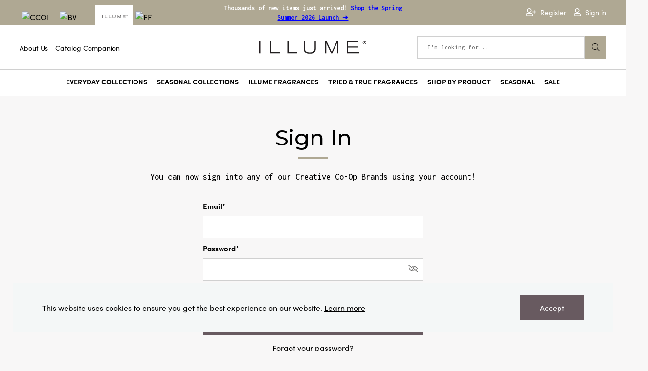

--- FILE ---
content_type: text/html; charset=utf-8
request_url: https://wholesale.illumecandles.com/en/signin/?returnUrl=/en/ccoi/seasonal/candleholders/3-12-round-x-5-12h-handmade-stoneware-tree-taper-holder-reactive-glaze-mint-color/
body_size: 13094
content:


<!DOCTYPE html>
<html lang="en" class="">
<head>
    <meta charset="utf-8">
    <meta http-equiv="X-UA-Compatible" content="IE=edge">
    <meta name="viewport" content="width=device-width, initial-scale=1, maximum-scale=1">

    <!-- Google Tag Manager -->
    <script>(function(w,d,s,l,i){w[l]=w[l]||[];w[l].push({'gtm.start':
    new Date().getTime(),event:'gtm.js'});var f=d.getElementsByTagName(s)[0],
    j=d.createElement(s),dl=l!='dataLayer'?'&l='+l:'';j.async=true;j.src=
    'https://www.googletagmanager.com/gtm.js?id='+i+dl;f.parentNode.insertBefore(j,f);
    })(window,document,'script','dataLayer','GTM-TKM82L3');</script>
    <!-- End Google Tag Manager -->

    <link rel="canonical" href="https://wholesale.illumecandles.com/en/signin/">
<title>Signin</title>


    <meta property="og:title" content="Signin">
<meta property="og:type" content="article">
<meta property="og:url" content="https://wholesale.illumecandles.com/en/signin/">
<meta property="og:image" content="http://wholesale.illumecandles.com/4a334f/globalassets/illume_web.png">
<meta property="og:image:secure_url" content="https://wholesale.illumecandles.com/4a334f/globalassets/illume_web.png">
<meta property="og:locale" content="en_US">
<meta property="og:locale:alternate" content="fr_FR">
<meta property="og:locale:alternate" content="sv_SE">
<meta property="article:content_type" content="SignInPage">
<meta property="article:published_time" content="04/29/2021 12:00:47 PM">
<meta property="article:modified_time" content="4/29/2021 12:00:47 PM">

    <link href="https://fonts.googleapis.com/css?family=Roboto:100,100i,300,300i,400,400i,500,500i,700,700i,900,900i" rel="stylesheet">
    <link href="https://fonts.googleapis.com/css?family=Montserrat&display=swap" rel="stylesheet">
    <link href="https://fonts.googleapis.com/css?family=Cormorant+Garamond|Thasadith&display=swap" rel="stylesheet">

    <link rel="apple-touch-icon" sizes="180x180" href="/Assets/favicons/illume/apple-touch-icon.png">
    <link rel="icon" type="image/png" sizes="32x32" href="/Assets/favicons/illume/favicon-32x32.png">
    <link rel="icon" type="image/png" sizes="16x16" href="/Assets/favicons/illume/favicon-16x16.png">
    <link rel="manifest" href="/Assets/favicons/illume/site.webmanifest">
    <link rel="shortcut icon" href="/Assets/favicons/illume/favicon.ico">
    <meta name="msapplication-config" content="/Assets/favicons/illume/browserconfig.xml">

    <!-- Font Awesome Pro Kit linked to carla's account, need to import back up fontawesome files to project for backup-->
    <script src="https://kit.fontawesome.com/2e3f05b92b.js" crossorigin="anonymous"></script>

    <link href='/Assets/dist/css/main.min.css?v=7o5xRfeFWIu9EypShW5pTA==' rel='stylesheet' type='text/css' />
    <!--Acoustic Marketing Tag -->
    <meta name="com.silverpop.brandeddomains" content="www.pages05.net,bloomingville.us,creativecoop.com,prep.bloomingville.us,prep.creativecoop.com,prep.illumecandles.com,wholesale.illumecandles.com,www.bloomingville.us,www.creativecoop.com" />
    <script src="https://www.sc.pages05.net/lp/static/js/iMAWebCookie.js?7d68e09a-13679eb2e82-37c504b367ce64f028215bda5330c1de&h=www.pages05.net" type="text/javascript"></script>

    
    

    
    <style>
/* Hide MM */
/*
.sites-tab-nav > ul > li:last-child {
  display: none;
}
*/

</style>

<script type="text/javascript">var appInsights=window.appInsights||function(config){function t(config){i[config]=function(){var t=arguments;i.queue.push(function(){i[config].apply(i,t)})}}var i={config:config},u=document,e=window,o="script",s="AuthenticatedUserContext",h="start",c="stop",l="Track",a=l+"Event",v=l+"Page",r,f;setTimeout(function(){var t=u.createElement(o);t.src=config.url||"https://js.monitor.azure.com/scripts/a/ai.0.js";u.getElementsByTagName(o)[0].parentNode.appendChild(t)});try{i.cookie=u.cookie}catch(y){}for(i.queue=[],r=["Event","Exception","Metric","PageView","Trace","Dependency"];r.length;)t("track"+r.pop());return t("set"+s),t("clear"+s),t(h+a),t(c+a),t(h+v),t(c+v),t("flush"),config.disableExceptionTracking||(r="onerror",t("_"+r),f=e[r],e[r]=function(config,t,u,e,o){var s=f&&f(config,t,u,e,o);return s!==!0&&i["_"+r](config,t,u,e,o),s}),i}({instrumentationKey:"d026a452-81b2-4eb4-a6b7-6b936493286f",sdkExtension:"a"});window.appInsights=appInsights;appInsights.queue&&appInsights.queue.length===0&&appInsights.trackPageView();</script></head>
<body class="theme-illume">
    <!-- Google Tag Manager (noscript) -->
    <noscript><iframe src="https://www.googletagmanager.com/ns.html?id=GTM-TKM82L3"
    height="0" width="0" style="display:none;visibility:hidden"></iframe></noscript>
    <!-- End Google Tag Manager (noscript) -->

<script type='text/javascript'>

window.wowga4 = window.wowga4 || [];
window.wowga4.push({ event: 'pageView', pageView: {
  "event": "pageView",
  "pageLocation": "http://wholesale.illumecandles.com/en/signin/",
  "pageReferrer": "",
  "pageTemplate": "SignInPageProxy",
  "loggedIn": "Not Logged In",
  "userID": "",
  "brand": "Illume"
} });

</script>

    

  <script type="text/javascript">
    window.localStorage.removeItem('wow:autologin');

    window.onmessage = function(e) {
      const allowedOrigins = [ 'https://www.creativecoop.com',  'https://www.bloomingville.us',  'https://www.finchandfennel.com',  'https://wholesale.miscmatch.com',  ];
      if (allowedOrigins.indexOf(e.origin) < 0) return;

      const payload = JSON.parse(e.data);
      if (payload.key === "wow:autologin" && payload.value)
      {
        window.location.href = e.origin + '/AutoLogin/Fetch?returnUrl=https%3A%2F%2Fwholesale.illumecandles.com%2Fen%2Fsignin%2F%3FreturnUrl%3D%2Fen%2Fccoi%2Fseasonal%2Fcandleholders%2F3-12-round-x-5-12h-handmade-stoneware-tree-taper-holder-reactive-glaze-mint-color%2F';
      }
    }
  </script>
    <iframe src="https://www.creativecoop.com/AutoLogin/Index" width="0" height="0" frameborder="0"
            onload="this.contentWindow.postMessage(JSON.stringify({key: 'wow:autologin', method: 'get'}), '*');" style="visibility: hidden;margin:0;display:block;"></iframe>
    <iframe src="https://www.bloomingville.us/AutoLogin/Index" width="0" height="0" frameborder="0"
            onload="this.contentWindow.postMessage(JSON.stringify({key: 'wow:autologin', method: 'get'}), '*');" style="visibility: hidden;margin:0;display:block;"></iframe>
    <iframe src="https://www.finchandfennel.com/AutoLogin/Index" width="0" height="0" frameborder="0"
            onload="this.contentWindow.postMessage(JSON.stringify({key: 'wow:autologin', method: 'get'}), '*');" style="visibility: hidden;margin:0;display:block;"></iframe>
    <iframe src="https://wholesale.miscmatch.com/AutoLogin/Index" width="0" height="0" frameborder="0"
            onload="this.contentWindow.postMessage(JSON.stringify({key: 'wow:autologin', method: 'get'}), '*');" style="visibility: hidden;margin:0;display:block;"></iframe>

    


<div class="loading-box display-none">
    <div class="loader"></div>
</div>



<div class="tmp-template-name">




<header class="sct-site-header">
    <div class="mobile-menu-toggle">
        <a class="itm-nav-toggle" role="button" aria-label="Menu">
            <span class="line"></span>
        </a>

    </div><!-- /mobile-toggles -->

    <div class="mobile-tools">
        <a class="mobile-search-toggle"><span class="far fa-search"></span></a>
            <a href="#" class="mobile-user" data-toggle="modal" data-target="#signInModal"><span class="far fa-user"></span></a>
    </div><!-- /mobile-tools -->


        <nav class="sites-tab-nav" aria-label="Visit our sister sites">
            <ul>
                    <li class="">
                        <a href="https://www.creativecoop.com/">
                            <img src="/491e3d/contentassets/708b308d45bb4784b183a5ff8cee28e9/ccoi-logo.png" role="presentation" alt="CCOI" />
                        </a>
                    </li>
                    <li class="">
                        <a href="https://www.bloomingville.us/">
                            <img src="/49f40d/contentassets/c30a3649015540e087bf208fd0caa899/bv-logo.png" role="presentation" alt="BV" />
                        </a>
                    </li>
                    <li class="active">
                        <a href="https://wholesale.illumecandles.com/">
                            <img src="/4a336a/globalassets/illume-logo_website.png" role="presentation" alt="ILM" />
                        </a>
                    </li>
                    <li class="">
                        <a href="https://www.finchandfennel.com/">
                            <img src="/4af183/contentassets/9f834e58b65348c893d782b00a7d6e68/ff_logo_smaller.svg" role="presentation" alt="FF" />
                        </a>
                    </li>
            </ul>
        </nav><!-- /sites-tab-nav -->

    <div class="site-alert" role="alert">
        <p><strong>Thousands of new items just arrived! <span style="color: #0000ff;"><a style="color: #0000ff;" title="Shop the Launch" href="https://www.creativecoop.com/en/search/?search=&amp;brand=&amp;flags=New&amp;pageSize=24&amp;sort=Relevance&amp;price-min=&amp;price-max=">Shop the Spring Summer 2026 Launch ➜</a></span></strong></p>
    </div><!-- site-alert -->

    <nav class="user-tools">
            <ul class="pre-login">
                <li class="account"><a href="/en/registration/"><span class="far fa-user-plus" role="presentation"></span>Register</a></li>
                <li class="account"><a href="#" class="open-signin" data-toggle="modal" data-target="#signInModal"><span class="far fa-user" role="presentation"></span>Sign in</a></li>
            </ul>
    </nav><!-- /user-tools -->

    

<nav class="additional-nav" aria-label="additional content">
            <ul>
                    <li><a href="/en/our-story/">About Us</a></li>
                    <li><a href="https://www.creativecoop.com/en/catalog-companion/">Catalog Companion</a></li>
            </ul>
</nav><!-- /sites-tab-nav -->

    <div class="header-logo">
  <a href="/" aria-label="Link to Home Page">
    <img src="/4a334f/globalassets/illume_web.png?format=webp" alt="Illume Logo"  />
  </a>
</div>
    <div class="site-search-wrapper">
    <div class="site-search-close">
        <button type="button" class="close" aria-label="Close the search"><span class="fal fa-times"></span><span class="sr-only">Close the search</span></button>
    </div>
    <form action="/en/search/" method="get" class="site-search">
        <label for="search-site" class="sr-only">Search this site</label>
        <input type="text" name="search" class="search-input" id="search-site" placeholder="I'm looking for..." autocomplete="off" data-autocomplete-endpoint="/en/search/QuickSearch">
        <span class="fal fa-times-circle" style="display: none;"></span><span class="sr-only">Clear the search input</span>
        <button type="submit" class="btn search"><span class="fal fa-search"></span><span class="sr-only">Start Search</span></button>
    </form><!-- /site-search -->
    <div class="searchbox-popover" id="jsResultSearch" style="display: none;">
        <div class="loading-cart">
            <div class="loader">
                <span class="fal fa-spinner-third fa-spin"></span>
            </div>
        </div>
        <div class="js-searchbox-content">
        </div>
    </div>
</div>
<div class="site-search-overlay"></div>


    
    <nav class="main-nav" aria-labelledby="main navigation">
        <button class="micro-header-reveal" role="presentation">Shop Categories</button>
        <ul class="main-nav-list">
                <li>

<a href="/en/ilm/collection/everyday/" class="main-nav-link has-mega-menu">Everyday Collections</a>
<div class="single-menu">
    <a href="#" class="nav-back-link">Everyday Collections</a>
    <div class="mega-menu-frame has-subnav">
        <div class="subnav">
            <ul>
                    <li><a href="/en/ilm/collection/everyday/artist-series/">Artist Series</a></li>
                    <li><a href="/en/ilm/collection/everyday/beautifully-done/">Beautifully Done</a></li>
                    <li><a href="/en/ilm/collection/everyday/bows--baubles/">Bows &amp; Baubles</a></li>
                    <li><a href="/en/ilm/collection/everyday/elements/">Elements</a></li>
                    <li><a href="/en/ilm/collection/everyday/essentials/">Essentials</a></li>
                    <li><a href="/en/ilm/collection/everyday/far--away/">Far &amp; Away</a></li>
                    <li><a href="/en/ilm/collection/everyday/farmers-market/">Farmers Market</a></li>
                    <li><a href="/en/ilm/collection/everyday/fjordform/">Fjord+Form</a></li>
                    <li><a href="/en/ilm/collection/everyday/go-be-lovely2/">Go Be Lovely</a></li>
                    <li><a href="/en/ilm/collection/everyday/groovy-kind-of-love/">Groovy Kind of Love</a></li>
                    <li><a href="/en/ilm/collection/everyday/petite-patisserie/">Petite Patisserie</a></li>
                    <li><a href="/en/ilm/collection/everyday/spring-fling/">Spring Fling</a></li>
                    <li><a href="/en/ilm/collection/everyday/sun-terrace/">Sun Terrace</a></li>
                    <li><a href="/en/ilm/collection/everyday/sunwashed/">Sunwashed</a></li>
                    <li><a href="/en/ilm/collection/everyday/tried--true-core/">Tried &amp; True Core</a></li>
                    <li><a href="/en/ilm/collection/everyday/twisted-affirmations/">Twisted Affirmations</a></li>
                    <li><a href="/en/ilm/collection/everyday/under-the-sun/">Under the Sun</a></li>
                    <li><a href="/en/ilm/collection/everyday/verde/">Verde</a></li>
            </ul>
        </div><!-- /subnav-->
    </div><!-- /mega-menu-frame -->
</div><!-- /mega-menu -->
                </li>
                <li>

<a href="/en/ilm/collection/seasonal/" class="main-nav-link has-mega-menu">Seasonal Collections</a>
<div class="single-menu">
    <a href="#" class="nav-back-link">Seasonal Collections</a>
    <div class="mega-menu-frame has-subnav">
        <div class="subnav">
            <ul>
                    <li><a href="/en/ilm/collection/seasonal/beautifully-done-seasonal/">Beautifully Done Seasonal</a></li>
                    <li><a href="/en/ilm/collection/seasonal/fa-la-lovely/">Fa La Lovely</a></li>
                    <li><a href="/en/ilm/collection/seasonal/glitz-and-glimmer/">Glitz and Glimmer</a></li>
                    <li><a href="/en/ilm/collection/seasonal/good-cheer/">Good Cheer</a></li>
                    <li><a href="/en/ilm/collection/seasonal/grandpas-cabin/">Grandpa&#39;s Cabin</a></li>
                    <li><a href="/en/ilm/collection/seasonal/holiday-glace/">Holiday Glac&#233;</a></li>
                    <li><a href="/en/ilm/collection/seasonal/holiday-hotel/">Holiday Hotel</a></li>
                    <li><a href="/en/ilm/collection/seasonal/la-ciel/">La Ciel</a></li>
                    <li><a href="/en/ilm/collection/seasonal/memory-lane/">Memory Lane</a></li>
                    <li><a href="/en/ilm/collection/seasonal/slopeside/">Slopeside</a></li>
                    <li><a href="/en/ilm/collection/seasonal/tried--true-fall/">Tried &amp; True Fall</a></li>
                    <li><a href="/en/ilm/collection/seasonal/tried--true-holiday/">Tried &amp; True Holiday</a></li>
            </ul>
        </div><!-- /subnav-->
    </div><!-- /mega-menu-frame -->
</div><!-- /mega-menu -->
                </li>
                <li>


<a href="/en/ilm/fragrance/" class="main-nav-link has-mega-menu">Illume Fragrances</a>
<div class="mega-menu">
        <a href="#" class="nav-back-link">Illume Fragrances</a>
        <div class="mega-menu-frame has-subnav">
                <div class="subnav">
                    <p class="category-title">Everyday Fragrances</p>
                        <ul>
                                <li><a href="/en/ilm/fragrance/everyday/air/">Air</a></li>
                                <li><a href="/en/ilm/fragrance/everyday/angel-food/">Angel Food</a></li>
                                <li><a href="/en/ilm/fragrance/everyday/aperol-crush/">Aperol Crush</a></li>
                                <li><a href="/en/ilm/fragrance/everyday/baltic-beach/">Baltic Beach</a></li>
                                <li><a href="/en/ilm/fragrance/everyday/beach-towel/">Beach Towel</a></li>
                                <li><a href="/en/ilm/fragrance/everyday/blackberry-absinthe/">Blackberry Absinthe</a></li>
                                <li><a href="/en/ilm/fragrance/everyday/black-pepper--hemp/">Black Pepper &amp; Hemp</a></li>
                                <li><a href="/en/ilm/fragrance/everyday/blood-orange-dahlia/">Blood Orange Dahlia</a></li>
                                <li><a href="/en/ilm/fragrance/everyday/borealis-moss/">Borealis Moss</a></li>
                                <li><a href="/en/ilm/fragrance/everyday/cafe-au-lait/">Cafe Au Lait</a></li>
                                <li><a href="/en/ilm/fragrance/everyday/citron--vetiver/">Citron &amp; Vetiver</a></li>
                                <li><a href="/en/ilm/fragrance/everyday/citrus-crush/">Citrus Crush</a></li>
                                <li><a href="/en/ilm/fragrance/everyday/coconut-milk-mango/">Coconut Milk Mango</a></li>
                                <li><a href="/en/ilm/fragrance/everyday/colada-club/">Colada Club</a></li>
                                <li><a href="/en/ilm/fragrance/everyday/dreamy-kind-of-love/">Dreamy Kind of Love</a></li>
                                <li><a href="/en/ilm/fragrance/everyday/driftwood/">Driftwood</a></li>
                                <li><a href="/en/ilm/fragrance/everyday/earth/">Earth</a></li>
                                <li><a href="/en/ilm/fragrance/everyday/fig--pampas-grass/">Fig &amp; Pampas Grass</a></li>
                                <li><a href="/en/ilm/fragrance/everyday/fire/">Fire</a></li>
                                <li><a href="/en/ilm/fragrance/everyday/forest-flora/">Forest Flora</a></li>
                                <li><a href="/en/ilm/fragrance/everyday/fresh-picked-berries/">Fresh Picked Berries</a></li>
                                <li><a href="/en/ilm/fragrance/everyday/fresh-sea-salt/">Fresh Sea Salt</a></li>
                                <li><a href="/en/ilm/fragrance/everyday/gardenia/">Gardenia</a></li>
                                <li><a href="/en/ilm/fragrance/everyday/ginger-lemon--yuzu/">Ginger Lemon &amp; Yuzu</a></li>
                                <li><a href="/en/ilm/fragrance/everyday/golden-honeysuckle/">Golden Honeysuckle</a></li>
                                <li><a href="/en/ilm/fragrance/everyday/groovy-kind-of-love/">Groovy Kind of Love</a></li>
                                <li><a href="/en/ilm/fragrance/everyday/guava-ginger/">Guava Ginger</a></li>
                                <li><a href="/en/ilm/fragrance/everyday/heirloom-tomato/">Heirloom Tomato</a></li>
                                <li><a href="/en/ilm/fragrance/everyday/hidden-lake/">Hidden Lake</a></li>
                                <li><a href="/en/ilm/fragrance/everyday/hinoki-sage/">Hinoki Sage</a></li>
                                <li><a href="/en/ilm/fragrance/everyday/isla-lily/">Isla Lily</a></li>
                                <li><a href="/en/ilm/fragrance/everyday/jungle-green-magnolia/">Jungle Green Magnolia</a></li>
                                <li><a href="/en/ilm/fragrance/everyday/lavender-la-la/">Lavender La La</a></li>
                                <li><a href="/en/ilm/fragrance/everyday/lemongrass--lime-leaves/">Lemongrass &amp; Lime Leaves</a></li>
                                <li><a href="/en/ilm/fragrance/everyday/love-bomb/">Love Bomb</a></li>
                                <li><a href="/en/ilm/fragrance/everyday/norse-isle/">Norse Isle</a></li>
                                <li><a href="/en/ilm/fragrance/everyday/oleander-oak/">Oleander Oak</a></li>
                                <li><a href="/en/ilm/fragrance/everyday/paloma-petal/">Paloma Petal</a></li>
                                <li><a href="/en/ilm/fragrance/everyday/petitgrain-basil/">Petitgrain Basil</a></li>
                                <li><a href="/en/ilm/fragrance/everyday/picnic-in-the-park/">Picnic in the Park</a></li>
                                <li><a href="/en/ilm/fragrance/everyday/pink-pepper-fruit/">Pink Pepper Fruit</a></li>
                                <li><a href="/en/ilm/fragrance/everyday/pool-floatie/">Pool Floatie</a></li>
                                <li><a href="/en/ilm/fragrance/everyday/rainy-walk/">Rainy Walk</a></li>
                                <li><a href="/en/ilm/fragrance/everyday/rhubarb--honey/">Rhubarb &amp; Honey</a></li>
                                <li><a href="/en/ilm/fragrance/everyday/sugared-blossom/">Sugared Blossom</a></li>
                                <li><a href="/en/ilm/fragrance/everyday/summer-vine/">Summer Vine</a></li>
                                <li><a href="/en/ilm/fragrance/everyday/sunny-kind-of-love/">Sunny Kind of Love</a></li>
                                <li><a href="/en/ilm/fragrance/everyday/sweet-nothings/">Sweet Nothings</a></li>
                                <li><a href="/en/ilm/fragrance/everyday/talking-trees/">Talking Trees</a></li>
                                <li><a href="/en/ilm/fragrance/everyday/tarte-au-citron/">Tarte Au Citron</a></li>
                                <li><a href="/en/ilm/fragrance/everyday/terra-tabac/">Terra Tabac</a></li>
                                <li><a href="/en/ilm/fragrance/everyday/thai-lily/">Thai Lily</a></li>
                                <li><a href="/en/ilm/fragrance/everyday/toxic-positivity/">Toxic Positivity</a></li>
                                <li><a href="/en/ilm/fragrance/everyday/wild-jam-scone/">Wild Jam Scone</a></li>
                                <li><a href="/en/ilm/fragrance/everyday/assorted/">Assorted</a></li>
                                <li><a href="/en/ilm/fragrance/everyday/unscented/">Unfragranced</a></li>
                                <li><a href="/en/ilm/fragrance/everyday/water/">Water</a></li>
                        </ul>
                </div><!-- /subnav-->
                <div class="subnav">
                    <p class="category-title">Seasonal Fragrances</p>
                        <ul>
                                <li><a href="/en/ilm/fragrance/seasonal/autumn-sage/">Autumn Sage</a></li>
                                <li><a href="/en/ilm/fragrance/seasonal/balsam--cedar/">Balsam &amp; Cedar</a></li>
                                <li><a href="/en/ilm/fragrance/seasonal/bon-bon/">Bon Bon</a></li>
                                <li><a href="/en/ilm/fragrance/seasonal/brandied-pear/">Brandied Pear</a></li>
                                <li><a href="/en/ilm/fragrance/seasonal/cardamom-pomander/">Cardamom Pomander</a></li>
                                <li><a href="/en/ilm/fragrance/seasonal/cassia-clove/">Cassia Clove</a></li>
                                <li><a href="/en/ilm/fragrance/seasonal/copper-leaves/">Copper Leaves</a></li>
                                <li><a href="/en/ilm/fragrance/seasonal/juniper-moss/">Juniper Moss</a></li>
                                <li><a href="/en/ilm/fragrance/seasonal/midnight-pumpkin/">Midnight Pumpkin</a></li>
                                <li><a href="/en/ilm/fragrance/seasonal/mistletoe-kisses/">Mistletoe Kisses</a></li>
                                <li><a href="/en/ilm/fragrance/seasonal/mulled-wine/">Mulled Wine</a></li>
                                <li><a href="/en/ilm/fragrance/seasonal/north-sky/">North Sky</a></li>
                                <li><a href="/en/ilm/fragrance/seasonal/pink-pine/">Pink Pine</a></li>
                                <li><a href="/en/ilm/fragrance/seasonal/popcorn-garland/">Popcorn Garland</a></li>
                                <li><a href="/en/ilm/fragrance/seasonal/rustic-pumpkin/">Rustic Pumpkin</a></li>
                                <li><a href="/en/ilm/fragrance/seasonal/sequoia-spruce/">Sequoia Spruce</a></li>
                                <li><a href="/en/ilm/fragrance/seasonal/sugar-pine/">Sugar Pine</a></li>
                                <li><a href="/en/ilm/fragrance/seasonal/winter-mint/">Winter Mint</a></li>
                                <li><a href="/en/ilm/fragrance/seasonal/winter-white/">Winter White</a></li>
                                <li><a href="/en/ilm/fragrance/seasonal/wondermint/">Wondermint</a></li>
                                <li><a href="/en/ilm/fragrance/seasonal/woodfire/">Woodfire</a></li>
                        </ul>
                </div><!-- /subnav-->

        </div><!-- /mega-menu-frame -->
</div><!-- /mega-menu -->
                </li>
                <li>


<a href="/en/ilm/tried--true-fragrance/" class="main-nav-link has-mega-menu">Tried &amp; True Fragrances</a>
<div class="mega-menu">
        <a href="#" class="nav-back-link">Tried &amp; True Fragrances</a>
        <div class="mega-menu-frame has-subnav">
                <div class="subnav">
                    <p class="category-title">Everyday Fragrances</p>
                        <ul>
                                <li><a href="/en/ilm/tried--true-fragrance/everyday/citrus-grove/">Citrus Grove</a></li>
                                <li><a href="/en/ilm/tried--true-fragrance/everyday/coconut-bloom/">Coconut Bloom</a></li>
                                <li><a href="/en/ilm/tried--true-fragrance/everyday/eucalyptus--sage/">Eucalyptus &amp; Sage</a></li>
                                <li><a href="/en/ilm/tried--true-fragrance/everyday/fresh-cut-lilacs/">Fresh Cut Lilacs</a></li>
                                <li><a href="/en/ilm/tried--true-fragrance/everyday/gardenia-lily/">Gardenia Lily</a></li>
                                <li><a href="/en/ilm/tried--true-fragrance/everyday/golden-moonlight/">Golden Moonlight</a></li>
                                <li><a href="/en/ilm/tried--true-fragrance/everyday/lavender-vanilla/">Lavender Vanilla</a></li>
                                <li><a href="/en/ilm/tried--true-fragrance/everyday/lemon-lavender/">Lemon Lavender</a></li>
                                <li><a href="/en/ilm/tried--true-fragrance/everyday/lush-lily/">Lush Lily</a></li>
                                <li><a href="/en/ilm/tried--true-fragrance/everyday/mango-lime-margarita/">Mango Lime Margarita</a></li>
                                <li><a href="/en/ilm/tried--true-fragrance/everyday/meadow-thistle/">Meadow Thistle</a></li>
                                <li><a href="/en/ilm/tried--true-fragrance/everyday/pineapple-pomegranate/">Pineapple Pomegranate</a></li>
                                <li><a href="/en/ilm/tried--true-fragrance/everyday/pink-magnolia/">Pink Magnolia</a></li>
                                <li><a href="/en/ilm/tried--true-fragrance/everyday/pink-peony/">Pink Peony</a></li>
                                <li><a href="/en/ilm/tried--true-fragrance/everyday/sparkling-peach/">Sparkling Peach</a></li>
                                <li><a href="/en/ilm/tried--true-fragrance/everyday/sugar-blossom/">Sugar Blossom</a></li>
                                <li><a href="/en/ilm/tried--true-fragrance/everyday/sunwashed-cotton/">Sunwashed Cotton</a></li>
                                <li><a href="/en/ilm/tried--true-fragrance/everyday/sweet-pea--jasmine/">Sweet Pea &amp; Jasmine</a></li>
                                <li><a href="/en/ilm/tried--true-fragrance/everyday/vanilla-bean/">Vanilla Bean</a></li>
                                <li><a href="/en/ilm/tried--true-fragrance/everyday/water-lily--aloe/">Water Lily &amp; Aloe</a></li>
                                <li><a href="/en/ilm/tried--true-fragrance/everyday/wild-rose/">Wild Rose</a></li>
                        </ul>
                </div><!-- /subnav-->
                <div class="subnav">
                    <p class="category-title">Seasonal Fragrances</p>
                        <ul>
                                <li><a href="/en/ilm/tried--true-fragrance/seasonal/autumn-chestnut/">Autumn Chestnut</a></li>
                                <li><a href="/en/ilm/tried--true-fragrance/seasonal/cozy-cashmere/">Cozy Cashmere</a></li>
                                <li><a href="/en/ilm/tried--true-fragrance/seasonal/fresh-balsam/">Fresh Balsam</a></li>
                                <li><a href="/en/ilm/tried--true-fragrance/seasonal/heirloom-pumpkin/">Heirloom Pumpkin</a></li>
                                <li><a href="/en/ilm/tried--true-fragrance/seasonal/juniper-spice/">Juniper Spice</a></li>
                                <li><a href="/en/ilm/tried--true-fragrance/seasonal/maple-marshmallow/">Maple Marshmallow</a></li>
                                <li><a href="/en/ilm/tried--true-fragrance/seasonal/mulled-cider/">Mulled Cider</a></li>
                                <li><a href="/en/ilm/tried--true-fragrance/seasonal/orchard-apple/">Orchard Apple</a></li>
                                <li><a href="/en/ilm/tried--true-fragrance/seasonal/orchard-cider/">Orchard Cider</a></li>
                                <li><a href="/en/ilm/tried--true-fragrance/seasonal/peppermint-whip/">Peppermint Whip</a></li>
                                <li><a href="/en/ilm/tried--true-fragrance/seasonal/pumpkin-crabapple/">Pumpkin Crabapple</a></li>
                                <li><a href="/en/ilm/tried--true-fragrance/seasonal/pumpkin-sugar/">Pumpkin Sugar</a></li>
                                <li><a href="/en/ilm/tried--true-fragrance/seasonal/rustic-fall/">Rustic Fall</a></li>
                                <li><a href="/en/ilm/tried--true-fragrance/seasonal/vanilla-spruce/">Vanilla Spruce</a></li>
                                <li><a href="/en/ilm/tried--true-fragrance/seasonal/vintage-velvet/">Vintage Velvet</a></li>
                                <li><a href="/en/ilm/tried--true-fragrance/seasonal/winter-evergreen/">Winter Evergreen</a></li>
                        </ul>
                </div><!-- /subnav-->

        </div><!-- /mega-menu-frame -->
</div><!-- /mega-menu -->
                </li>
                <li>

<a href="/en/ilm/products/" class="main-nav-link has-mega-menu">Shop By Product</a>
<div class="single-menu">
    <a href="#" class="nav-back-link">Shop By Product</a>
    <div class="mega-menu-frame has-subnav">
        <div class="subnav">
            <ul>
                    <li><a href="/en/ilm/products/bath--beauty/">Bath &amp; Beauty</a></li>
                    <li><a href="/en/ilm/products/candle-accessories/">Candle Accessories</a></li>
                    <li><a href="/en/ilm/products/diffusers/">Diffusers</a></li>
                    <li><a href="/en/ilm/products/illume-candles/">Illume Candles</a></li>
                    <li><a href="/en/ilm/products/seasonal-products/">Seasonal Products</a></li>
                    <li><a href="/en/ilm/products/tried--true-candles/">Tried &amp; True Candles</a></li>
            </ul>
        </div><!-- /subnav-->
    </div><!-- /mega-menu-frame -->
</div><!-- /mega-menu -->
                </li>
                <li>

<a href="/en/ilm/products/seasonal-products/" class="main-nav-link">Seasonal</a>
                </li>
                <li>

<a href="/en/ilm/sale/" class="main-nav-link">Sale</a>
                </li>
        </ul>
        <ul class="additional-nav-list">
                        <li><a href="/en/our-story/">About Us</a></li>
                        <li><a href="https://www.creativecoop.com/en/catalog-companion/">Catalog Companion</a></li>
        </ul>
    </nav>



    
    
</header>

<div class="sign-in-modal modal fade" id="signInModal" tabindex="-1" aria-labelledby="signInModalLabel" aria-hidden="true">
    <div class="modal-dialog modal-dialog-centered">
        <div class="modal-content">
            <div class="modal-header">
                <button type="button" class="btn-close" data-dismiss="modal" aria-label="Submit"><span class="fal fa-times"></span><span class="sr-only">Submit this modal</span></button>
            </div>
            <div class="modal-body">
                

<div class="sign-in">
    <h2 class="title"> Sign In </h2>
    <h4 class="subtitle">  <p>You can now sign into any of our Creative Co-Op Brands using your account!</p> </h4>

    <input type="hidden" value="/PublicApi/InternalLogin" id="signInUrl" />
    <div class="page-error-message"></div>

    <form class="sign-in-form" id="signInForm">
        
        <input id="ReturnUrl" name="ReturnUrl" type="hidden" value="" />

        <div class="input-wrapper">
            <label class="label-text" for="Email">Email*</label>
            <input autocomplete="false" data-val="true" data-val-regex="You have to enter a valid e-mail address" data-val-regex-pattern="^[a-zA-Z0-9!#$%&amp;&#39;*+/=?^_`{|}~-][a-zA-Z0-9!#$%&amp;&#39;*+/=?^_`{|}~.-]*@(([0-9a-zA-Z][-\w]*)*[0-9a-zA-Z]\.)+[a-zA-Z]{2,9}$" data-val-required="Email Address is required" id="Email" name="Email" type="text" value="" />

        </div>
        <div class="input-wrapper">
            <label class="label-text" for="Password">Password*</label>
            <input autocomplete="false" data-val="true" data-val-required="Password is required" id="Password" name="Password" type="password" />

            <div class="password-toggle-icon">
                <span class="far fa-eye-slash" role="presentation"></span>
                <span class="sr-only"> Show Password</span>
            </div>
        </div>

        <div class="checkbox-container">
            <div class="custom-checkbox">
                <input data-val="true" data-val-required="The Keep me signed in. field is required." id="sign-in-checkbox-48f4ad17-1621-403c-b8e0-e3d018ab0d47" name="RememberMe" type="checkbox" value="true" /><input name="RememberMe" type="hidden" value="false" />
                <label class="custom-checkbox-label" for="sign-in-checkbox-48f4ad17-1621-403c-b8e0-e3d018ab0d47">
                    Keep me signed in. <a href="" class="tool-tip"> Details</a>
                </label>
            </div>
            <div class="tool-tip-container" aria-live="polite">
                <p>Choosing &ldquo;Keep me signed in&rdquo; reduces the number of times you&rsquo;re asked to sign in on this device. To keep your account secure, use this option only on your personal devices.</p>
            </div>
        </div>

        <input type="submit" class="sign-in-btn btn btn-secondary" name="login" value="Sign In" />
        <a href="/en/my-account/reset-password/" class="forgot-password"> Forgot your password?</a>


    </form>
    <div class="separator"></div>

    <div class="sign-in-bottom-links">
        <span class="">
            <p>Are you a current customer?</p> <a href="/en/activate-account/"> Activate your account</a>
        </span>
        <span class="">
            <p>Don&rsquo;t have an account?</p> <a href="/en/registration/"> Create an account </a>
        </span>
    </div>

</div>


            </div>
        </div>
    </div>
</div>
    <main id="main-content">
        

<div class="row">
    <div class="col-12 standard-page__container">
        <div class="row">
            <div class="col-12">
                <div><div class="block signinblock col-lg-12 col-md-12 col-sm-12 col-xs-12  ">

<div class="sign-in">
    <h2 class="title"> Sign In </h2>
    <h4 class="subtitle">  <p>You can now sign into any of our Creative Co-Op Brands using your account!</p> </h4>

    <input type="hidden" value="/PublicApi/InternalLogin" id="signInUrl" />
    <div class="page-error-message"></div>

    <form class="sign-in-form" id="signInForm">
        
        <input id="ReturnUrl" name="ReturnUrl" type="hidden" value="/en/ccoi/seasonal/candleholders/3-12-round-x-5-12h-handmade-stoneware-tree-taper-holder-reactive-glaze-mint-color/" />

        <div class="input-wrapper">
            <label class="label-text" for="Email">Email*</label>
            <input autocomplete="false" data-val="true" data-val-regex="You have to enter a valid e-mail address" data-val-regex-pattern="^[a-zA-Z0-9!#$%&amp;&#39;*+/=?^_`{|}~-][a-zA-Z0-9!#$%&amp;&#39;*+/=?^_`{|}~.-]*@(([0-9a-zA-Z][-\w]*)*[0-9a-zA-Z]\.)+[a-zA-Z]{2,9}$" data-val-required="Email Address is required" id="Email" name="Email" type="text" value="" />

        </div>
        <div class="input-wrapper">
            <label class="label-text" for="Password">Password*</label>
            <input autocomplete="false" data-val="true" data-val-required="Password is required" id="Password" name="Password" type="password" />

            <div class="password-toggle-icon">
                <span class="far fa-eye-slash" role="presentation"></span>
                <span class="sr-only"> Show Password</span>
            </div>
        </div>

        <div class="checkbox-container">
            <div class="custom-checkbox">
                <input data-val="true" data-val-required="The Keep me signed in. field is required." id="sign-in-checkbox-9c5587ef-70fb-4ce1-9c46-46da63e790ee" name="RememberMe" type="checkbox" value="true" /><input name="RememberMe" type="hidden" value="false" />
                <label class="custom-checkbox-label" for="sign-in-checkbox-9c5587ef-70fb-4ce1-9c46-46da63e790ee">
                    Keep me signed in. <a href="" class="tool-tip"> Details</a>
                </label>
            </div>
            <div class="tool-tip-container" aria-live="polite">
                <p>Choosing &ldquo;Keep me signed in&rdquo; reduces the number of times you&rsquo;re asked to sign in on this device. To keep your account secure, use this option only on your personal devices.</p>
            </div>
        </div>

        <input type="submit" class="sign-in-btn btn btn-secondary" name="login" value="Sign In" />
        <a href="/en/my-account/reset-password/" class="forgot-password"> Forgot your password?</a>


    </form>
    <div class="separator"></div>

    <div class="sign-in-bottom-links">
        <span class="">
            <p>Are you a current customer?</p> <a href="/en/activate-account/"> Activate your account</a>
        </span>
        <span class="">
            <p>Don&rsquo;t have an account?</p> <a href="/en/registration/"> Create an account </a>
        </span>
    </div>

</div>

</div></div>
            </div>
        </div>
    </div>
</div>



    </main>
    <button type="button" id="scroll-top" aria-label="Scroll to top" class="back-to-top visible">
        <svg id="icon" version="1.1" xmlns="http://www.w3.org/2000/svg" width="20" height="20" fill="#fff" viewBox="0 0 20 20">
            <path d="M10 15.262c-0.231 0-0.424-0.077-0.617-0.231l-8.874-8.72c-0.347-0.347-0.347-0.887 0-1.235s0.887-0.347 1.235 0l8.257 8.064 8.257-8.141c0.347-0.347 0.887-0.347 1.235 0s0.347 0.887 0 1.235l-8.874 8.72c-0.193 0.193-0.386 0.309-0.617 0.309z"></path>
        </svg>
    </button>
    <div class="notification-bar js-notification-bar">
  <div class="notification-bar-wrapper">
    <div class="notification-bar-text js-notification-text"></div>
    <div class="notification-bar-controls">
      <button class="btn btn-link notification-undo js-undo" data-url='/Wishlist/AddItemsBySkus'>
        Undo
      </button>
      <span class="notification-close js-close fas fa-times">
    </div>
  </div>
</div>
    



<footer class="sct-site-footer">
    <section class="cpt-sister-sites">
        <span class="cpt-tagline">
            <span class="focal-point">4</span> Brands
            <span class="focal-point">1</span> Experience
        </span><!-- /cpt-tagline -->
            <span class="brand ccoi">
                <a href="https://www.creativecoop.com/"><img src="/491e3d/contentassets/708b308d45bb4784b183a5ff8cee28e9/ccoi-logo.png" role="presentation" alt="CCOI-logo" />
                    <span class="sr-only">CCOI</span></a>
            </span><!-- /brand -->
            <span class="brand bv">
                <a href="https://www.bloomingville.us/"><img src="/49f40d/contentassets/c30a3649015540e087bf208fd0caa899/bv-logo.png" role="presentation" alt="BV-logo" />
                    <span class="sr-only">BV</span></a>
            </span><!-- /brand -->
            <span class="brand ilm">
                <a href="https://wholesale.illumecandles.com/"><img src="/4a336a/globalassets/illume-logo_website.png" role="presentation" alt="ILM-logo" />
                    <span class="sr-only">ILM</span></a>
            </span><!-- /brand -->
            <span class="brand ff">
                <a href="https://www.finchandfennel.com/"><img src="/4af183/contentassets/9f834e58b65348c893d782b00a7d6e68/ff_logo_smaller.svg" role="presentation" alt="FF-logo" />
                    <span class="sr-only">FF</span></a>
            </span><!-- /brand -->
    </section><!-- /cpt-sister-sites -->

    <section class="cpt-sign-up">
        <div class="frame">
            <p>Get new products and promotions delivered to your inbox!</p>
            <form id="cpt-sign-up" pageId="17808404" siteId="790571" parentPageId="17808402" data-form-action="/PublicApi/SubscribeNewsLetter">
                <label class="sr-only" for="email">Email Address</label>
                <input type="text" name="email" id="email" label="Email" placeholder="name@email.com"><br>
                <input type="hidden" name="source" value="Email Signup Footer">
                <button type="submit" class="btn btn-secondary nowrap" value="Submit">Sign Up</button>
            </form>
        </div><!-- /frame -->
        <div class="centered error-form">
        </div>
    </section><!-- /cpt-sign-up -->

    <div class="cpt-footer-nav">
        <div class="frame">
            <div class="footer-branding">
                <div class="itm-logo">
                    <a href="/" aria-label="Link to Creative Co-op Home"><img src="/4a334f/globalassets/illume_web.png" alt="Creative Co-op"></a>
                </div><!-- /itm-logo -->
                <p>Need a hand?</p>
<p>Our Customer Service Representatives are available Monday-Friday from 8:00-5:00 central.</p>
<div class="support-links"><a href="/en/faq/">FAQs&nbsp;</a><a href="mailto:illumecustomerservice@creativecoop.com">Email Us</a></div>
            </div><!-- /footer-branding -->
            <nav class="footer-nav">
                    <div class="nav-col mobile-accordion">
                        <!--
                            DEV NOTE: For accessibility (which the client really cares about), the accordion toggle and the accordion panel have values that need to relate to each other.
                            The toggle has aria-controls and the value of aria controls should match the ID of the accordion panel
                            The panel has aria-labelledby and that value should match the ID of the toggle that reveals/hides the panel.
                            Since IDs need to be unique per, in a situation where there are multiple toggles/panels, logic needs to be created to keep the IDs unique (but also in terminology that comprehendible to a user)
                            ie: footer-menu2 as the aria-controls for the toggle and as the ID for the panel aria-controls="footer-menu2" / id="footer-menu2"
                            don't do aria-controls="skjfiujnuidfsnjdfh" / id="skjfiujnuidfsnjdfh"
                        -->

                        <p class="category-title mobile-accordion-toggle" aria-expanded="false" aria-controls="footer-menu1" id="footer-menu-t1" tabindex="-1">Our Company</p>
                        <ul class="mobile-accordion-panel" id="footer-menu1" role="region" aria-labelledby="footer-menu-t1">
                                <li><a href="/en/our-story/">Our Story</a></li>
                                <li><a href="/en/show-schedule/">Show Schedule</a></li>
                                <li><a href="/en/storelocator/">Find a Store</a></li>
                                <li><a href="/en/terms-conditions/">Terms &amp; Conditions</a></li>
                        </ul>
                    </div><!-- /nav-col -->
                                    <div class="nav-col">
                        <p class="category-title mobile-accordion-toggle" aria-expanded="false" aria-controls="footer-menu2" id="footer-menu-t2" tabindex="-1">Customer Support</p>
                        <ul class="mobile-accordion-panel" id="footer-menu2" role="region" aria-labelledby="footer-menu-t2">
                                <li><a href="/en/customer-service/">Customer Service</a></li>
                                <li><a href="/en/shipping-policy/">Shipping Policy</a></li>
                                <li><a href="/en/cancellations-returns/">Returns Policy</a></li>
                                <li><a href="/en/privacy-policy/">Privacy Policy</a></li>
                        </ul>
                    </div><!-- /nav-col -->
                                    <div class="nav-col">
                        <p class="category-title mobile-accordion-toggle" aria-expanded="false" aria-controls="footer-menu3" id="footer-menu-t3" tabindex="-1">Resources</p>
                        <ul class="mobile-accordion-panel" id="footer-menu3" role="region" aria-labelledby="footer-menu-t3">
                                <li><a href="/en/resource-library/">Resource Library</a></li>
                                <li><a href="/en/replocator/">Find Your Rep</a></li>
                                <li><a href="https://www.creativecoop.com/en/advantage-program/">Customer Loyalty Program</a></li>
                        </ul>
                    </div><!-- /nav-col -->
                            </nav><!-- /footer-nav-->
        </div><!-- /frame -->
    </div><!-- /footer-nav-->

    <div class="sct-footer-bottom-row">
        <section class="cpt-copyright">
            <div class="frame">
                <p class="copyright">&copy; 2025 Creative Co-Op, Inc. All Rights Reserved.</p>
            </div>
        </section><!-- /cpt-copyright-->
    </div><!-- /sct-footer-bottom-row -->

</footer>
    
<div class="cookie-notice-wrapper" style="display: none;">
    <div class="cookie-notice secondary-theme">
        <div class="content">
            This website uses cookies to ensure you get the best experience on our website.  <a href="/en/terms-conditions/">Learn more </a>
        </div>
        <a href="" class="btn btn-secondary accept-cookie"> Accept</a>

    </div>
</div>

</div>

<div class="modal modal-quickview fade" id="quickView" tabindex="-1" role="dialog">
     <div class="modal-dialog modal-lg " role="document">
        <div class="modal-content position-relative">
                <div class="modal-header">
                    <button type="button" class="btn-close" data-dismiss="modal" aria-label="Close"><span class="fal fa-times"></span><span class="sr-only">Close this modal</span></button>
                </div>
            <div class="modal-body">
				<div class="modal-title hidden">This is with variant</div>
				<div class="quickview">
					<div class="slider">
					</div>
					<div class="content">
					</div>
				</div>
			</div>
			<div class="modal-footer">
				<a href="#" class="more-details">More Details</a>
			</div>
        </div>
    </div>
</div>

<script src="https://code.jquery.com/jquery-3.5.1.min.js" integrity="sha384-ZvpUoO/+PpLXR1lu4jmpXWu80pZlYUAfxl5NsBMWOEPSjUn/6Z/hRTt8+pR6L4N2" crossorigin="anonymous"></script>
<script>window.jQuery || document.write('<script src="~/Assets/dist/js/vendor/jquery.js"><\/script>')</script>
<script src="https://code.jquery.com/ui/1.12.1/jquery-ui.js"></script>
<script src="/Assets/dist/js/vendor/cookie-notice.js"></script>
<script type="text/javascript" src="/Assets/dist/js/vendor/moment.min.js"></script>
<script src="/Assets/dist/js/vendor/slick.min.js"></script>
<script src="/Assets/dist/js/vendor/axios.min.js"></script>
<script src="/Assets/dist/js/vendor/jquery.validate.js"></script>
<script src="/Assets/dist/js/vendor/jquery.zoom.js"></script>
<script src="/Assets/dist/js/vendor/aos.js"></script>
<script src="/Assets/dist/js/vendor/utils.js"></script>
<script src="/Assets/dist/js/vendor/jquery.zoom.js"></script>
<script src="/Assets/dist/js/vendor/bootstrap.bundle.min.js"></script>
<script src="/Assets/dist/js/vendor/daterangepicker.min.js"></script>
<script src="https://cdn.datatables.net/v/dt/dt-1.10.23/r-2.2.7/datatables.min.js" integrity="sha384-nRbCFBR/gFYqTXy9YrO2+WEN1LL4fv/pGOFoO6IEeSByUNSC90NeFx2oeTiB9W11" crossorigin="anonymous"></script>
<script src="/Assets/dist/js/vendor/dropzone.min.js"></script>
<script src="/Assets/dist/js/vendor/jquery.inputmask.min.js"></script>

<!-- keep frontend.js as the last one -->
<script src='/Assets/dist/js/frontend.js?v=GKQdJM/kuIsZLPPnvJmnHg=='></script>



<script type="text/javascript" src="https://dl.episerver.net/13.6.1/epi-util/find.js"></script>
<script type="text/javascript">
if(FindApi){var api = new FindApi();api.setApplicationUrl('/');api.setServiceApiBaseUrl('/find_v2/');api.processEventFromCurrentUri();api.bindWindowEvents();api.bindAClickEvent();api.sendBufferedEvents();}
</script>

<script type="text/javascript">


(function(){ var s = document.createElement('script'), e = ! document.body ? document.querySelector('head') : document.body; s.src = 'https://acsbapp.com/apps/app/dist/js/app.js'; s.async = true; s.onload = function(){ acsbJS.init({ statementLink : '', footerHtml : '', hideMobile : false, hideTrigger : false, language : 'en', position : 'right', leadColor : '#146FF8', triggerColor : '#146FF8', triggerRadius : '50%', triggerPositionX : 'right', triggerPositionY : 'bottom', triggerIcon : 'people', triggerSize : 'medium', triggerOffsetX : 20, triggerOffsetY : 20, mobile : { triggerSize : 'small', triggerPositionX : 'right', triggerPositionY : 'center', triggerOffsetX : 0, triggerOffsetY : 0, triggerRadius : '50%' } }); }; e.appendChild(s);}());


</script>


</body>
</html>